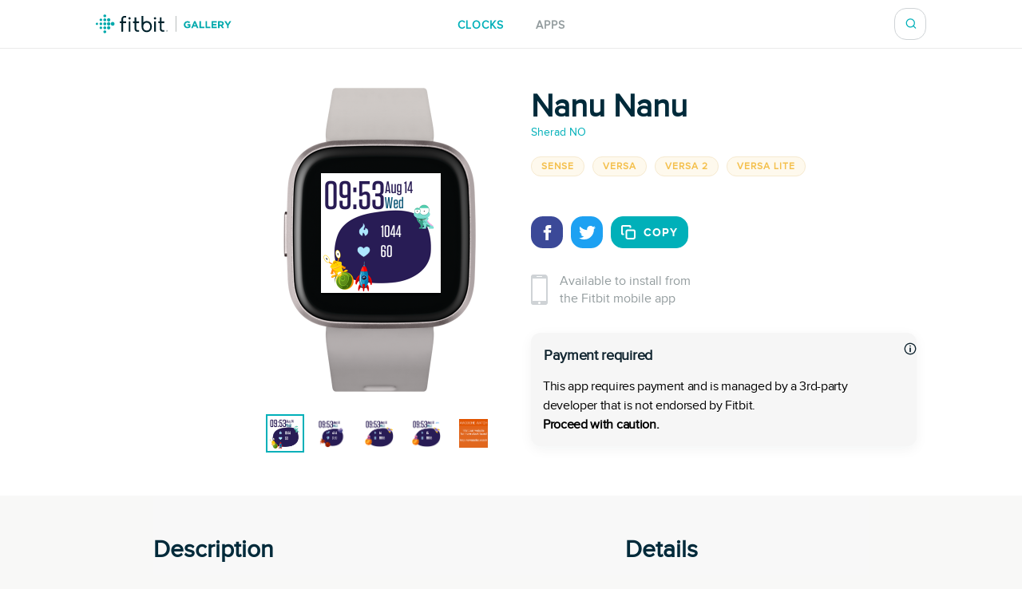

--- FILE ---
content_type: text/html; charset=utf-8
request_url: https://gallery.fitbit.com/en-ca/details/3f74174e-8d53-48dd-afeb-efaa3504d388
body_size: 70800
content:

<!DOCTYPE html>
<html lang="en-ca">
  <head>
    <script async src="https://www.googletagmanager.com/gtag/js?id=G-VR94Z2XJ0R"></script>
    <script>
      window.dataLayer = window.dataLayer || [];
      function gtag(){dataLayer.push(arguments);}
      gtag('js', new Date());

      gtag('config', 'G-VR94Z2XJ0R');
    </script>
    <meta charset="utf-8">
    <meta name="viewport" content="width=device-width, initial-scale=1, shrink-to-fit=no">
    <meta name="robots" content="noindex">

    <meta data-react-helmet="true" name="referrer" content="origin"/><meta data-react-helmet="true" property="og:type" content="website"/><meta data-react-helmet="true" name="twitter:card" content="summary"/><meta data-react-helmet="true" name="twitter:site" content="@fitbit"/><meta data-react-helmet="true" name="description" content="💙 All Versa 3 and Sense Watch Face Bundle Only with 98% off https://wfb.app/vs 💙
🌸 350+ Watch Face for Versa, Versa 2 and Versa Lite: Only for $9.99 https://wfb.app/350 🌸

If you tap on screen you can change the view.

- Realtime Heart rate monitor
- Realtime Calories monitor
- Realtime Steps Counter
- Realtime Distance Counter
- Realtime Activity monitor
- Realtime Battery Level

The face is available with a free 2 hour trial and can be unlocked with a payment of $1.49 USD via K-Pay. Visit https://kzl.io/shd115 and enter the code provided on the watch face to unlock after the trial.

You can unlock free if you bought the SHDL-ALL Bundle
http://bit.ly/shdall

If you buy before the license here you can unlock  for the full version:
https://kzl.io/unlock

Website - https://awooche.watch/
Android App: http://bit.ly/AWAnd
iPhone App: http://bit.ly/shd-ios 
"/><meta data-react-helmet="true" property="og:description" content="💙 All Versa 3 and Sense Watch Face Bundle Only with 98% off https://wfb.app/vs 💙
🌸 350+ Watch Face for Versa, Versa 2 and Versa Lite: Only for $9.99 https://wfb.app/350 🌸

If you tap on screen you can change the view.

- Realtime Heart rate monitor
- Realtime Calories monitor
- Realtime Steps Counter
- Realtime Distance Counter
- Realtime Activity monitor
- Realtime Battery Level

The face is available with a free 2 hour trial and can be unlocked with a payment of $1.49 USD via K-Pay. Visit https://kzl.io/shd115 and enter the code provided on the watch face to unlock after the trial.

You can unlock free if you bought the SHDL-ALL Bundle
http://bit.ly/shdall

If you buy before the license here you can unlock  for the full version:
https://kzl.io/unlock

Website - https://awooche.watch/
Android App: http://bit.ly/AWAnd
iPhone App: http://bit.ly/shd-ios 
"/><meta data-react-helmet="true" property="og:image" content="https://gallery-assets.fitbit.com/public/NM0kDY7mNY0aO53mALKYOYZhC2CYNmotNIVlAL3qCnJtOYBpBY.oNV/B5FoOY3mO57hBaNkNXooBIFpAIZpC57hBaOXB2VrCIVlBYCX@1x.png"/>
    <title data-react-helmet="true">Nanu Nanu by Sherad NO | Fitbit App Gallery</title>
    <base data-react-helmet="true" href="/"/>
    <link rel="shortcut icon" href="https://www.fitbit.com/favicon.ico">
    <style data-styled="gNUvRp flnmUz jHyBwe fOghgb goQjFC iORxiA kCFDui ekPdwf oGqQp gmqRHp hXuBOY TNJfT jBmnAg eElGKc jCjMUe disUys dfdePt hKXiCw hlCtIy kylbVt fxxaKH kWXCSc dnzSjr fPFXvF jkYged hOSMqG eOVWTT fCtljb fkKGdo UmmLV caHmjj dElkaA gDLWdm htaICT feiqJX kfSOsF eEPPCT feMDby VYDau dfqjeV czeCmk iNbNBM ihUopL bNMxcR eYNDnw dsPybU kHQVnq lhvdIk jYbJFr eqISQO jzoKgn hSWQVZ hjAkYd GRhnY gYPTkx iOdGbn kuUXQk fePcbT iKsTeb jALobB ccmjdh GRLwe euXtRj kRYQSz eckMsN itKrzP coxQAT gAeBZX Nefmt BYFwT JmfPC dMHadG cgFbRf leluyH dGCOuh jaisVI" data-styled-version="4.3.2">
/* sc-component-id: basic-components__InfoText-sc-1thheg1-1 */
.dGCOuh{font-weight:normal;font-style:normal;font-stretch:normal;-webkit-letter-spacing:normal;-moz-letter-spacing:normal;-ms-letter-spacing:normal;letter-spacing:normal;color:#002a3a;color:#939c9e;font-size:16px;margin-bottom:20px;}
/* sc-component-id: basic-components__ButtonLink-sc-1thheg1-4 */
.jaisVI{padding:12px 24px;color:white;background-color:#00b0b9;border-radius:20px;-webkit-text-decoration:none;text-decoration:none;text-transform:uppercase;font-weight:bold;-webkit-letter-spacing:1px;-moz-letter-spacing:1px;-ms-letter-spacing:1px;letter-spacing:1px;white-space:nowrap;}
/* sc-component-id: basic-components__CalloutSection-sc-1thheg1-7 */
.leluyH{display:-webkit-box;display:-webkit-flex;display:-ms-flexbox;display:flex;-webkit-flex-direction:column;-ms-flex-direction:column;flex-direction:column;-webkit-align-items:center;-webkit-box-align:center;-ms-flex-align:center;align-items:center;background-color:white;padding-top:106px;padding-bottom:106px;}
/* sc-component-id: basic-components__BannerTitle-sc-1thheg1-9 */
.VYDau{font-weight:normal;font-style:normal;font-stretch:normal;-webkit-letter-spacing:normal;-moz-letter-spacing:normal;-ms-letter-spacing:normal;letter-spacing:normal;color:#002a3a;font-size:40px;font-weight:600;} @media (max-width:64em){.VYDau{font-size:30px;}} @media (max-width:37.5em){.VYDau{font-size:24px;}}
/* sc-component-id: SearchBar__MagnifyingGlass-sc-1ksyvxn-0 */
.dnzSjr{width:14px;height:14px;background-image:url(media/magnifying-glass-green.8954a03e.svg);background-size:contain;background-repeat:no-repeat;} @media (max-width:37.5em){.dnzSjr{width:20px;height:20px;background-image:url(media/magnifying-glass.31322adb.svg);}} .dnzSjr,.dnzSjr:focus{padding:0;margin:0;border:none;outline:none;color:inherit;background-color:inherit;font:inherit;}
/* sc-component-id: SearchBar__Position-sc-1ksyvxn-2 */
@media (max-width:37.5em){.fxxaKH{position:absolute;right:-10px;}} div:focus-within > .fxxaKH{position:absolute;right:0px;} @media (max-width:37.5em){div:focus-within > .fxxaKH{right:10px;}}
/* sc-component-id: SearchBar__ClickTarget-sc-1ksyvxn-3 */
.kWXCSc{display:-webkit-box;display:-webkit-flex;display:-ms-flexbox;display:flex;width:40px;min-width:40px;height:40px;-webkit-box-pack:center;-webkit-justify-content:center;-ms-flex-pack:center;justify-content:center;-webkit-align-items:center;-webkit-box-align:center;-ms-flex-align:center;align-items:center;} .kWXCSc,.kWXCSc:focus{padding:0;margin:0;border:none;outline:none;color:inherit;background-color:inherit;font:inherit;}
/* sc-component-id: SearchBar__ClickTargetButton-sc-1ksyvxn-4 */
.jkYged{display:-webkit-box;display:-webkit-flex;display:-ms-flexbox;display:flex;width:40px;min-width:40px;height:40px;-webkit-box-pack:center;-webkit-justify-content:center;-ms-flex-pack:center;justify-content:center;-webkit-align-items:center;-webkit-box-align:center;-ms-flex-align:center;align-items:center;} .jkYged,.jkYged:focus{padding:0;margin:0;border:none;outline:none;color:inherit;background-color:inherit;font:inherit;}
/* sc-component-id: SearchBar__Search-sc-1ksyvxn-5 */
.kylbVt{position:relative;display:-webkit-box;display:-webkit-flex;display:-ms-flexbox;display:flex;width:40px;height:40px;-webkit-box-pack:justify;-webkit-justify-content:space-between;-ms-flex-pack:justify;justify-content:space-between;-webkit-align-items:center;-webkit-box-align:center;-ms-flex-align:center;align-items:center;border:1px solid #cfd3d6;border-radius:15px;background-color:#ffffff;-webkit-transition:width 300ms;transition:width 300ms;overflow:hidden;z-index:2;} @media (max-width:37.5em){.kylbVt{width:40px;height:100%;padding:0;border:none;-webkit-transition:initial;transition:initial;overflow:initial;}} .kylbVt:focus-within{width:240px;} @media (max-width:48em){.kylbVt:focus-within{width:200px;}} @media (max-width:37.5em){.kylbVt:focus-within{position:absolute;top:0px;right:0;width:100vw;padding:0 20px;padding-left:10px;border-top:1px solid #cfd3d6;border-radius:0;}}
/* sc-component-id: SearchBar__SearchInput-sc-1ksyvxn-6 */
.hOSMqG{width:100%;padding-right:40px;font-size:16px;font-weight:600;line-height:1.38;color:#02394d;} .hOSMqG,.hOSMqG:focus,.hOSMqG::-webkit-search-decoration,.hOSMqG::-webkit-search-cancel-button,.hOSMqG::-webkit-search-results-button,.hOSMqG::-webkit-search-results-decoration{border:none;outline:none;-webkit-appearance:none;-moz-appearance:none;appearance:none;} @media (max-width:37.5em){.hOSMqG{width:100%;padding-left:0;padding-right:20px;font-size:20px;font-weight:normal;line-height:normal;}}
/* sc-component-id: SearchBar__SearchForm-sc-1ksyvxn-7 */
.fPFXvF{display:-webkit-box;display:-webkit-flex;display:-ms-flexbox;display:flex;overflow:hidden;width:0;} .fPFXvF:focus-within{width:100%;}
/* sc-component-id: Header__HeaderBackground-sc-1awacdz-0 */
.eElGKc{width:100%;background-color:#ffffff;box-shadow:0 -1px 0 0 rgba(213,213,213,0.5),0 1px 0 0 rgba(213,213,213,0.5);z-index:1;}
/* sc-component-id: Header__HeaderWrapper-sc-1awacdz-1 */
.jCjMUe{width:1200px;margin-left:auto;margin-right:auto;position:relative;display:-webkit-box;display:-webkit-flex;display:-ms-flexbox;display:flex;height:60px;-webkit-align-items:center;-webkit-box-align:center;-ms-flex-align:center;align-items:center;-webkit-box-pack:justify;-webkit-justify-content:space-between;-ms-flex-pack:justify;justify-content:space-between;} @media (max-width:90em){.jCjMUe{width:100%;padding-left:120px;padding-right:120px;}} @media (max-width:64em){.jCjMUe{padding-left:116px;padding-right:116px;}} @media (max-width:62.5em){.jCjMUe{padding-left:5vw;padding-right:5vw;}} @media (width:48em){.jCjMUe{padding-left:11vw;padding-right:11vw;}} @media (max-width:37.5em){.jCjMUe{padding-left:20px;padding-right:20px;}}
/* sc-component-id: Header__HeaderLogo-sc-1awacdz-2 */
.disUys{color:inherit;-webkit-text-decoration:none;text-decoration:none;width:170px;height:24px;background-image:url(media/logo.b480721f.svg);background-size:cover;line-height:0;font-size:0;color:transparent;z-index:1;} @media (max-width:41.25em){.disUys{width:30px;height:30px;}}
/* sc-component-id: Header__LinkRow-sc-1awacdz-3 */
.dfdePt{position:absolute;display:-webkit-box;display:-webkit-flex;display:-ms-flexbox;display:flex;top:50%;left:50%;-webkit-transform:translateX(-50%) translateY(-50%);-ms-transform:translateX(-50%) translateY(-50%);transform:translateX(-50%) translateY(-50%);-webkit-box-pack:center;-webkit-justify-content:center;-ms-flex-pack:center;justify-content:center;}
/* sc-component-id: Header__HeaderLink-sc-1awacdz-4 */
.hKXiCw{color:#00b0b9;font-size:14px;-webkit-text-decoration:none;text-decoration:none;text-transform:uppercase;font-weight:bold;-webkit-letter-spacing:1px;-moz-letter-spacing:1px;-ms-letter-spacing:1px;letter-spacing:1px;padding-top:3px;color:#939c9e;} .nav-clocks-active .hKXiCw{color:#00b0b9;} .hKXiCw + .Header__HeaderLink-sc-1awacdz-4{margin-left:40px;} @media (max-width:48em){.hKXiCw + .Header__HeaderLink-sc-1awacdz-4{margin-left:20px;}} @media (max-width:37.5em){.hKXiCw + .Header__HeaderLink-sc-1awacdz-4{margin-left:30px;}}.hlCtIy{color:#00b0b9;font-size:14px;-webkit-text-decoration:none;text-decoration:none;text-transform:uppercase;font-weight:bold;-webkit-letter-spacing:1px;-moz-letter-spacing:1px;-ms-letter-spacing:1px;letter-spacing:1px;padding-top:3px;color:#939c9e;} .nav-apps-active .hlCtIy{color:#00b0b9;} .hlCtIy + .Header__HeaderLink-sc-1awacdz-4{margin-left:40px;} @media (max-width:48em){.hlCtIy + .Header__HeaderLink-sc-1awacdz-4{margin-left:20px;}} @media (max-width:37.5em){.hlCtIy + .Header__HeaderLink-sc-1awacdz-4{margin-left:30px;}}
/* sc-component-id: Popup__Target-svq665-1 */
.goQjFC{position:relative;}
/* sc-component-id: RegionPicker__LanguageName-hoa5iz-2 */
.ekPdwf{color:#00b0b9;font-size:14px;font-weight:600;-webkit-user-select:none;-moz-user-select:none;-ms-user-select:none;user-select:none;} @media (max-width:37.5em){.ekPdwf{color:#000000;font-size:18px;}}
/* sc-component-id: RegionPicker__Flag-hoa5iz-3 */
.kCFDui{margin-right:20px;width:20px;} @media (max-width:37.5em){.kCFDui{width:28px;margin-right:16px;}}
/* sc-component-id: RegionPicker__PickerTarget-hoa5iz-4 */
.iORxiA{display:-webkit-box;display:-webkit-flex;display:-ms-flexbox;display:flex;height:15px;cursor:pointer;} @media (max-width:37.5em){.iORxiA{display:none;}}
/* sc-component-id: RegionPicker__RegionPopup-hoa5iz-5 */
.fOghgb{-webkit-align-self:flex-start;-ms-flex-item-align:start;align-self:flex-start;-webkit-flex-shrink:0;-ms-flex-negative:0;flex-shrink:0;} @media (min-width:37.5em){.fOghgb{-webkit-order:2;-ms-flex-order:2;order:2;padding-top:10px;margin-top:-10px;}}
/* sc-component-id: Footer__FooterBackground-aoaj4f-0 */
.flnmUz{width:100%;background-color:#ffffff;box-shadow:0 -1px 0 0 rgba(213,213,213,0.5);z-index:1;}
/* sc-component-id: Footer__FooterWrapperWrapper-aoaj4f-1 */
.jHyBwe{width:1200px;margin-left:auto;margin-right:auto;display:-webkit-box;display:-webkit-flex;display:-ms-flexbox;display:flex;padding-top:20px;padding-bottom:30px;-webkit-box-pack:justify;-webkit-justify-content:space-between;-ms-flex-pack:justify;justify-content:space-between;} @media (max-width:90em){.jHyBwe{width:100%;padding-left:120px;padding-right:120px;}} @media (max-width:64em){.jHyBwe{padding-left:116px;padding-right:116px;}} @media (max-width:62.5em){.jHyBwe{padding-left:5vw;padding-right:5vw;}} @media (width:48em){.jHyBwe{padding-left:11vw;padding-right:11vw;}} @media (max-width:37.5em){.jHyBwe{padding-left:20px;padding-right:20px;}} @media (max-width:37.5em){.jHyBwe{height:auto;padding:30px 30px 40px;-webkit-flex-direction:column;-ms-flex-direction:column;flex-direction:column;}}
/* sc-component-id: Footer__FooterWrapper-aoaj4f-2 */
.oGqQp{display:-webkit-box;display:-webkit-flex;display:-ms-flexbox;display:flex;-webkit-flex-direction:column;-ms-flex-direction:column;flex-direction:column;-webkit-box-pack:center;-webkit-justify-content:center;-ms-flex-pack:center;justify-content:center;}
/* sc-component-id: Footer__FooterLinkRow-aoaj4f-3 */
.gmqRHp{display:-webkit-box;display:-webkit-flex;display:-ms-flexbox;display:flex;position:relative;-webkit-flex-wrap:wrap;-ms-flex-wrap:wrap;flex-wrap:wrap;font-size:14px;line-height:1;color:#02394d;} .gmqRHp > *{position:relative;top:-8px;margin-right:20px;} @media (max-width:37.5em){.gmqRHp > *{margin-bottom:20px;}} @media (max-width:37.5em){.gmqRHp{-webkit-flex-direction:column;-ms-flex-direction:column;flex-direction:column;font-size:12px;}}
/* sc-component-id: Footer__Copyright-aoaj4f-4 */
.hXuBOY{white-space:nowrap;} @media (max-width:37.5em){.hXuBOY{-webkit-order:2;-ms-flex-order:2;order:2;color:#939c9e;}}
/* sc-component-id: Footer__FooterLink-aoaj4f-5 */
.TNJfT{color:inherit;-webkit-text-decoration:none;text-decoration:none;} @media (max-width:37.5em){.TNJfT{-webkit-order:1;-ms-flex-order:1;order:1;}}
/* sc-component-id: Footer__FooterNotice-aoaj4f-6 */
.jBmnAg{-webkit-flex:1;-ms-flex:1;flex:1;padding-top:5px;-webkit-align-content:center;-ms-flex-line-pack:center;align-content:center;font-size:12px;color:#939c9e;} @media (max-width:37.5em){.jBmnAg{padding:0;}}
/* sc-component-id: sc-global-1848084820 */
@font-face{font-family:'Proxima Nova Regular';src:url(/fonts/proxima-nova-regular.eot);src:url(/fonts/proxima-nova-regular.eot#iefix) format('embedded-opentype'),url(/fonts/proxima-nova-regular.woff) format('woff'),url(/fonts/proxima-nova-regular.ttf) format('truetype'),url(/fonts/proxima-nova-regular.svg#ProximaNovaRegular) format('svg');font-weight:normal;font-style:normal;font-display:swap;} @font-face{font-family:'Proxima Nova Bold';src:url(/fonts/proxima-nova-bold.eot);src:url(/fonts/proxima-nova-bold.eot#iefix) format('embedded-opentype'),url(/fonts/proxima-nova-bold.woff) format('woff'),url(/fonts/proxima-nova-bold.ttf) format('truetype'),url(/fonts/proxima-nova-bold.svg#ProximaNovaBold) format('svg');font-weight:normal;font-style:normal;} html,body,#root{height:100%;margin:0;padding:0;} body{font-family:'Proxima Nova Regular',Arial,sans-serif;background-color:#f8f8f7;overflow-x:hidden;} *,*:before,*:after{box-sizing:border-box;} #root{display:-webkit-box;display:-webkit-flex;display:-ms-flexbox;display:flex;-webkit-flex-direction:column;-ms-flex-direction:column;flex-direction:column;}
/* sc-component-id: App__AppBody-sc-117tquh-0 */
.gNUvRp{position:relative;-webkit-flex:1;-ms-flex:1;flex:1;}
/* sc-component-id: Devices__Container-sc-1hfq8k5-0 */
.caHmjj{position:relative;max-width:100%;max-height:100%;}
/* sc-component-id: Devices__DeviceFrame-sc-1hfq8k5-1 */
.dElkaA{position:absolute;top:50%;left:50%;width:246px;height:381px;-webkit-transform:scale(1) translateX(-50%) translateY(-50%);-ms-transform:scale(1) translateX(-50%) translateY(-50%);transform:scale(1) translateX(-50%) translateY(-50%);position:relative;top:unset;-webkit-transform:scale(1) translateX(-50%);-ms-transform:scale(1) translateX(-50%);transform:scale(1) translateX(-50%);-webkit-transform-origin:0 0;-ms-transform-origin:0 0;transform-origin:0 0;background-image:url(media/versa_2.b1d3a41e.png);background-position:center;background-size:contain;background-repeat:no-repeat;}
/* sc-component-id: Devices__ScreenshotImage-sc-1hfq8k5-2 */
.gDLWdm{position:absolute;top:107px;left:50px;width:150px;height:150px;background-image:url(https://gallery-assets.fitbit.com/public/NM0kDY7mNY0aO53mALKYOYZhC2CYNmotNIVlAL3qCnJtOYBpBY.oNV/B5FoOY3mO57hBaNkNXooBIFpAIZpC57hBaOXB2VrCIVlBYCX@1x.png);background-position:center;background-size:contain;background-repeat:no-repeat;}
/* sc-component-id: ScreenshotSelector__Selector-sc-6akv65-0 */
.htaICT{display:-webkit-box;display:-webkit-flex;display:-ms-flexbox;display:flex;width:auto;margin-top:30px;-webkit-box-pack:center;-webkit-justify-content:center;-ms-flex-pack:center;justify-content:center;}
/* sc-component-id: ScreenshotSelector__MiniScreenshot-sc-6akv65-1 */
.feiqJX{height:44px;width:44px;border:solid 4px #ffffff;border:solid 2px #ffffff;outline:solid 2px #00b0b9;} .feiqJX + .ScreenshotSelector__MiniScreenshot-sc-6akv65-1{margin-left:15px;}.kfSOsF{height:44px;width:44px;border:solid 4px #ffffff;} .kfSOsF + .ScreenshotSelector__MiniScreenshot-sc-6akv65-1{margin-left:15px;}
/* sc-component-id: ScreenshotSelector__ImageContainer-sc-6akv65-2 */
.UmmLV{position:relative;display:-webkit-box;display:-webkit-flex;display:-ms-flexbox;display:flex;-webkit-flex-direction:column;-ms-flex-direction:column;flex-direction:column;}
/* sc-component-id: Disclaimer__WarningContainer-txswux-0 */
.iOdGbn{background:#f6f6f6;display:-webkit-box;display:-webkit-flex;display:-ms-flexbox;display:flex;-webkit-flex-direction:column;-ms-flex-direction:column;flex-direction:column;-webkit-box-pack:center;-webkit-justify-content:center;-ms-flex-pack:center;justify-content:center;-webkit-align-items:flex-start;-webkit-box-align:flex-start;-ms-flex-align:flex-start;align-items:flex-start;padding:0px;box-shadow:0px 4px 16px rgba(17,37,48,0.05);border-radius:12px;margin:12px 12px 12px 0px;}
/* sc-component-id: Disclaimer__WarningText-txswux-1 */
.jALobB{font-size:16px;line-height:24px;-webkit-letter-spacing:-0.32px;-moz-letter-spacing:-0.32px;-ms-letter-spacing:-0.32px;letter-spacing:-0.32px;padding:15px 15px 0px 15px;}
/* sc-component-id: Disclaimer__BoldWarningText-txswux-2 */
.ccmjdh{color:#000000;font-weight:bold;font-size:16px;line-height:24px;-webkit-letter-spacing:-0.32px;-moz-letter-spacing:-0.32px;-ms-letter-spacing:-0.32px;letter-spacing:-0.32px;padding:0px 15px 15px 15px;}
/* sc-component-id: Disclaimer__WarningTitle-txswux-3 */
.fePcbT{font-weight:bold;font-size:18px;line-height:24px;display:-webkit-box;display:-webkit-flex;display:-ms-flexbox;display:flex;-webkit-align-items:flex-end;-webkit-box-align:flex-end;-ms-flex-align:flex-end;align-items:flex-end;-webkit-letter-spacing:-0.32px;-moz-letter-spacing:-0.32px;-ms-letter-spacing:-0.32px;letter-spacing:-0.32px;color:#112530;padding:16px 0px 0px 16px;}
/* sc-component-id: Disclaimer__WarningIcon-txswux-4 */
.iKsTeb{-webkit-align-self:center;-ms-flex-item-align:center;align-self:center;margin-left:auto;}
/* sc-component-id: Disclaimer__NoticeHeaderContainer-txswux-5 */
.kuUXQk{display:-webkit-box;display:-webkit-flex;display:-ms-flexbox;display:flex;width:100%;}
/* sc-component-id: SupportedDevices__SupportedDevicesContainer-sc-1o0u069-0 */
.ihUopL{display:-webkit-box;display:-webkit-flex;display:-ms-flexbox;display:flex;-webkit-flex-wrap:wrap;-ms-flex-wrap:wrap;flex-wrap:wrap;margin-bottom:40px;} @media (max-width:37.5em){.ihUopL{display:none;position:absolute;top:0;left:0;width:100%;height:100%;margin:0;-webkit-flex-direction:column;-ms-flex-direction:column;flex-direction:column;-webkit-flex-wrap:nowrap;-ms-flex-wrap:nowrap;flex-wrap:nowrap;overflow-y:auto;z-index:2;}}
/* sc-component-id: SupportedDevices__SupportedDevicePopup-sc-1o0u069-1 */
.bNMxcR{margin-right:10px;margin-bottom:10px;}
/* sc-component-id: SupportedDevices__SupportedDeviceBadge-sc-1o0u069-6 */
.eYNDnw{font-weight:normal;font-style:normal;font-stretch:normal;-webkit-letter-spacing:normal;-moz-letter-spacing:normal;-ms-letter-spacing:normal;letter-spacing:normal;color:#002a3a;margin-right:5px;margin-bottom:24px;padding:4px 12px;text-transform:uppercase;font-size:12px;font-weight:600;line-height:1.33;-webkit-letter-spacing:1px;-moz-letter-spacing:1px;-ms-letter-spacing:1px;letter-spacing:1px;border-radius:17px;color:#f4c04d;background-color:rgba(244,192,77,0.1);border:solid 1px #f6ead0;margin:0;-webkit-user-select:none;-moz-user-select:none;-ms-user-select:none;user-select:none;} @media (max-width:37.5em){.eYNDnw{display:none;}}
/* sc-component-id: SupportedDevices__MobileSupportedDeviceBadge-sc-1o0u069-7 */
.czeCmk{font-weight:normal;font-style:normal;font-stretch:normal;-webkit-letter-spacing:normal;-moz-letter-spacing:normal;-ms-letter-spacing:normal;letter-spacing:normal;color:#002a3a;margin-right:5px;margin-bottom:24px;padding:4px 12px;text-transform:uppercase;font-size:12px;font-weight:600;line-height:1.33;-webkit-letter-spacing:1px;-moz-letter-spacing:1px;-ms-letter-spacing:1px;letter-spacing:1px;border-radius:17px;color:#00b0b9;background-color:#ffffff;border:solid 1px #e1e4e6;display:-webkit-box;display:-webkit-flex;display:-ms-flexbox;display:flex;width:-webkit-fit-content;width:-moz-fit-content;width:fit-content;margin:0;margin-bottom:20px;padding:9px 12px;border-radius:12px;line-height:1.4;cursor:pointer;} @media (min-width:37.5em){.czeCmk{display:none;}}
/* sc-component-id: SupportedDevices__Check-sc-1o0u069-8 */
.iNbNBM{margin-right:8px;}
/* sc-component-id: DetailsBanner__Wrapper-vshuoo-0 */
.eOVWTT{width:100%;background-color:#ffffff;}
/* sc-component-id: DetailsBanner__Section-vshuoo-1 */
.fCtljb{width:1200px;margin-left:auto;margin-right:auto;display:-webkit-box;display:-webkit-flex;display:-ms-flexbox;display:flex;padding:50px 0;} @media (max-width:90em){.fCtljb{width:100%;padding-left:120px;padding-right:120px;}} @media (max-width:64em){.fCtljb{padding-left:116px;padding-right:116px;}} @media (max-width:62.5em){.fCtljb{padding-left:5vw;padding-right:5vw;}} @media (width:48em){.fCtljb{padding-left:11vw;padding-right:11vw;}} @media (max-width:37.5em){.fCtljb{padding-left:20px;padding-right:20px;}} @media (max-width:37.5em){.fCtljb{-webkit-flex-direction:column;-ms-flex-direction:column;flex-direction:column;-webkit-align-items:center;-webkit-box-align:center;-ms-flex-align:center;align-items:center;padding:0;}} @media (max-width:37.5em){.fCtljb > div{margin:0;}}
/* sc-component-id: DetailsBanner__BannerImageSection-vshuoo-2 */
.fkKGdo{display:-webkit-box;display:-webkit-flex;display:-ms-flexbox;display:flex;-webkit-flex-direction:column;-ms-flex-direction:column;flex-direction:column;padding-right:25px;-webkit-align-items:flex-end;-webkit-box-align:flex-end;-ms-flex-align:flex-end;align-items:flex-end;} @media (min-width:37.5em){.fkKGdo{-webkit-flex:0 0 50%;-ms-flex:0 0 50%;flex:0 0 50%;}} @media (max-width:37.5em){.fkKGdo{-webkit-order:1;-ms-flex-order:1;order:1;padding:0;padding-bottom:45px;}}
/* sc-component-id: DetailsBanner__BannerInfo-vshuoo-3 */
.eEPPCT{display:-webkit-box;display:-webkit-flex;display:-ms-flexbox;display:flex;-webkit-flex-direction:column;-ms-flex-direction:column;flex-direction:column;width:100%;padding-left:25px;-webkit-align-items:flex-start;-webkit-box-align:flex-start;-ms-flex-align:flex-start;align-items:flex-start;-webkit-box-pack:center;-webkit-justify-content:center;-ms-flex-pack:center;justify-content:center;} @media (max-width:37.5em){.eEPPCT{-webkit-flex-flow:row wrap;-ms-flex-flow:row wrap;flex-flow:row wrap;min-width:300px;padding:0;-webkit-box-pack:start;-webkit-justify-content:flex-start;-ms-flex-pack:start;justify-content:flex-start;}}
/* sc-component-id: DetailsBanner__ShareIconBase-vshuoo-8 */
.lhvdIk{display:-webkit-box;display:-webkit-flex;display:-ms-flexbox;display:flex;width:40px;height:40px;margin-right:10px;-webkit-align-items:center;-webkit-box-align:center;-ms-flex-align:center;align-items:center;-webkit-box-pack:center;-webkit-justify-content:center;-ms-flex-pack:center;justify-content:center;border-radius:15px;background-color:#3b4998;}.jYbJFr{display:-webkit-box;display:-webkit-flex;display:-ms-flexbox;display:flex;width:40px;height:40px;margin-right:10px;-webkit-align-items:center;-webkit-box-align:center;-ms-flex-align:center;align-items:center;-webkit-box-pack:center;-webkit-justify-content:center;-ms-flex-pack:center;justify-content:center;border-radius:15px;background-color:#1da1f2;}
/* sc-component-id: DetailsBanner__FacebookIcon-vshuoo-9 */
.eqISQO{width:19px;height:19px;color:#ffffff;}
/* sc-component-id: DetailsBanner__TwitterIcon-vshuoo-10 */
.jzoKgn{width:21px;height:21px;color:#ffffff;}
/* sc-component-id: DetailsBanner__CopyIcon-vshuoo-11 */
.hjAkYd{width:18px;height:18px;margin-right:10px;color:#ffffff;}
/* sc-component-id: DetailsBanner__CopyShareIconBase-vshuoo-13 */
.hSWQVZ{display:-webkit-box;display:-webkit-flex;display:-ms-flexbox;display:flex;width:40px;height:40px;margin-right:10px;-webkit-align-items:center;-webkit-box-align:center;-ms-flex-align:center;align-items:center;-webkit-box-pack:center;-webkit-justify-content:center;-ms-flex-pack:center;justify-content:center;border-radius:15px;background-color:#00b0b9;width:auto;margin:0;padding-left:12px;padding-right:12px;color:#00b0b9;font-size:14px;-webkit-text-decoration:none;text-decoration:none;text-transform:uppercase;font-weight:bold;-webkit-letter-spacing:1px;-moz-letter-spacing:1px;-ms-letter-spacing:1px;letter-spacing:1px;border:1px solid #00b0b9;color:#ffffff;font-family:'Proxima Nova Bold',Arial,sans-serif;text-transform:uppercase;-webkit-transition:background-color 500ms,color 500ms;transition:background-color 500ms,color 500ms;}
/* sc-component-id: DetailsBanner__ShareIcons-vshuoo-14 */
.kHQVnq{display:-webkit-box;display:-webkit-flex;display:-ms-flexbox;display:flex;} @media (min-width:37.5em){.kHQVnq{margin-bottom:30px;}}
/* sc-component-id: DetailsBanner__BannerInfoHeader-vshuoo-16 */
@media (max-width:37.5em){.feMDby{display:-webkit-box;display:-webkit-flex;display:-ms-flexbox;display:flex;padding-left:20px;padding-top:20px;}}
/* sc-component-id: DetailsBanner__MobileAppInfoText-vshuoo-17 */
.GRhnY{font-weight:normal;font-style:normal;font-stretch:normal;-webkit-letter-spacing:normal;-moz-letter-spacing:normal;-ms-letter-spacing:normal;letter-spacing:normal;color:#002a3a;color:#939c9e;font-size:16px;margin-bottom:20px;display:-webkit-box;display:-webkit-flex;display:-ms-flexbox;display:flex;width:100%;-webkit-align-items:center;-webkit-box-align:center;-ms-flex-align:center;align-items:center;font-size:16px;line-height:1.38;} @media (max-width:37.5em){.GRhnY{background-color:#f8f8f8;padding:25px 16px;}}
/* sc-component-id: DetailsBanner__PhoneIcon-vshuoo-18 */
.gYPTkx{padding-right:15px;} @media (max-width:37.5em){.gYPTkx{padding-right:20px;}}
/* sc-component-id: DetailsBanner__DesktopView-vshuoo-19 */
.dsPybU{display:none;} @media (min-width:37.5em){.dsPybU{display:block;}}
/* sc-component-id: DetailsBanner__MobileShareView-vshuoo-20 */
.euXtRj{display:-webkit-box;display:-webkit-flex;display:-ms-flexbox;display:flex;height:70px;padding-left:20px;padding-right:20px;-webkit-align-items:center;-webkit-box-align:center;-ms-flex-align:center;align-items:center;-webkit-box-pack:justify;-webkit-justify-content:space-between;-ms-flex-pack:justify;justify-content:space-between;background-color:#f8f8f8;color:#002a3a;border-bottom:solid 1px #e6e6e6;} @media (min-width:37.5em){.euXtRj{display:none;}}
/* sc-component-id: DetailsBanner__MobileShareViewWarnings-vshuoo-21 */
.GRLwe{display:-webkit-box;display:-webkit-flex;display:-ms-flexbox;display:flex;-webkit-flex-direction:column;-ms-flex-direction:column;flex-direction:column;padding-left:20px;padding-right:20px;-webkit-box-pack:justify;-webkit-justify-content:space-between;-ms-flex-pack:justify;justify-content:space-between;color:#002a3a;border-bottom:solid 1px #e6e6e6;} @media (min-width:37.5em){.GRLwe{display:none;}}
/* sc-component-id: DetailsBanner__DeveloperLink-vshuoo-23 */
.dfqjeV{color:inherit;-webkit-text-decoration:none;text-decoration:none;color:#00b0b9;margin-bottom:20px;font-size:14px;line-height:1.57;display:inline-block;}
/* sc-component-id: PaymentDisclaimer__Container-sc-1ohlews-0 */
.dMHadG{display:-webkit-box;display:-webkit-flex;display:-ms-flexbox;display:flex;border:1px solid #00b0b9;border-radius:6px;padding:16px;color:#00b0b9;font-size:15px;max-width:345px;width:95%;justify-self:flex-start;} @media (max-width:37.5em){.dMHadG{margin:auto;margin-bottom:20px;display:none;}}
/* sc-component-id: PaymentDisclaimer__Icon-sc-1ohlews-1 */
.cgFbRf{width:34px;margin-right:15px;}
/* sc-component-id: DetailsInfo__DescriptionTitle-sc-1fn084s-0 */
.itKrzP{font-weight:normal;font-style:normal;font-stretch:normal;-webkit-letter-spacing:normal;-moz-letter-spacing:normal;-ms-letter-spacing:normal;letter-spacing:normal;color:#002a3a;font-size:30px;font-weight:600;margin-bottom:28px;}
/* sc-component-id: DetailsInfo__DescriptionText-sc-1fn084s-1 */
.coxQAT{font-weight:normal;font-style:normal;font-stretch:normal;-webkit-letter-spacing:normal;-moz-letter-spacing:normal;-ms-letter-spacing:normal;letter-spacing:normal;color:#002a3a;font-size:16px;font-weight:normal;line-height:1.63;} @media (min-width:600px){.coxQAT{margin-right:60px;}}
/* sc-component-id: DetailsInfo__DetailName-sc-1fn084s-2 */
.Nefmt{font-weight:normal;font-style:normal;font-stretch:normal;-webkit-letter-spacing:normal;-moz-letter-spacing:normal;-ms-letter-spacing:normal;letter-spacing:normal;color:#002a3a;font-size:14px;-webkit-letter-spacing:1px;-moz-letter-spacing:1px;-ms-letter-spacing:1px;letter-spacing:1px;color:#939c9e;line-height:26px;text-transform:uppercase;margin-right:10px;}
/* sc-component-id: DetailsInfo__Detail-sc-1fn084s-3 */
.BYFwT{font-weight:normal;font-style:normal;font-stretch:normal;-webkit-letter-spacing:normal;-moz-letter-spacing:normal;-ms-letter-spacing:normal;letter-spacing:normal;color:#002a3a;font-size:14px;}
/* sc-component-id: DetailsInfo__InfoContainer-sc-1fn084s-4 */
.kRYQSz{display:-webkit-box;display:-webkit-flex;display:-ms-flexbox;display:flex;background-color:#f8f8f8;padding-top:50px;padding-bottom:50px;-webkit-box-pack:start;-webkit-justify-content:flex-start;-ms-flex-pack:start;justify-content:flex-start;-webkit-flex-flow:wrap;-ms-flex-flow:wrap;flex-flow:wrap;margin-right:auto;margin-left:auto;} @media (min-width:37.5em){.kRYQSz{width:70%;}} @media (max-width:37.5em){.kRYQSz{padding:25px 0px;-webkit-flex-direction:column;-ms-flex-direction:column;flex-direction:column;}}
/* sc-component-id: DetailsInfo__DescriptionSection-sc-1fn084s-5 */
@media (min-width:37.5em){.eckMsN{-webkit-flex:0 0 66%;-ms-flex:0 0 66%;flex:0 0 66%;}} @media (max-width:37.5em){.eckMsN{padding:25px 20px;border-bottom:1px solid #e6e6e6;}}
/* sc-component-id: DetailsInfo__DetailsSection-sc-1fn084s-6 */
@media (min-width:37.5em){.gAeBZX{-webkit-flex:0 0 33%;-ms-flex:0 0 33%;flex:0 0 33%;}} @media (max-width:37.5em){.gAeBZX{padding:25px 20px;}}
/* sc-component-id: DetailsInfo__CategoryLink-sc-1fn084s-7 */
.JmfPC{color:inherit;-webkit-text-decoration:none;text-decoration:none;color:#00b0b9;} .JmfPC + .DetailsInfo__CategoryLink-sc-1fn084s-7:before{content:', ';color:initial;}</style>

    <script src="https://corporate-webapps.fitbit.com/corporate-web-libs/channels/prod/oneTrust_production/consent/cfddceb3-572a-45f4-8f2d-21ab97e004c4/OtAutoBlock.js" type="text/javascript" charset="UTF-8" integrity="sha256-+7z7ToCbV9KjMecylPgbzuWmsJYt00/hukBnfb2pItg=" crossorigin="anonymous"></script>

    <script src="https://corporate-webapps.fitbit.com/corporate-web-libs/channels/prod/oneTrust_production/scripttemplates/otSDKStub.js" type="text/javascript" charset="UTF-8" integrity="sha256-2F5Ny1LOcUxxNuuVoydlMlIFpKq9tRkyvZAkxAC+Zl0=" crossorigin="anonymous" data-domain-script="cfddceb3-572a-45f4-8f2d-21ab97e004c4"></script>

    <script src="https://corporate-webapps.fitbit.com/cookie-blocking-script/channels/prod/bundle.js"></script>

    <script type="text/javascript"> function OptanonWrapper() {} </script>
    <link data-chunk="client" rel="preload" as="script" href="/js/manifest.24b50fed.js">
<link data-chunk="client" rel="preload" as="script" href="/js/client.86e921b5.js">
<link data-chunk="pages-Details" rel="preload" as="script" href="/js/vendors~pages-Details~pages-MobileAppRedirect.c1c759dc.js">
<link data-chunk="pages-Details" rel="preload" as="script" href="/js/pages-Details.112ea832.js">
<link data-parent-chunk="client" rel="prefetch" as="script" href="/js/vendors~pages-Details~pages-MobileAppRedirect.c1c759dc.js">
<link data-parent-chunk="client" rel="prefetch" as="script" href="/js/pages-Details.112ea832.js">
<link data-parent-chunk="client" rel="prefetch" as="script" href="/js/pages-MobileAppRedirect.ace5ddf8.js">
<link data-parent-chunk="client" rel="prefetch" as="script" href="/js/vendors~pages-Discovery.e4589924.js">
<link data-parent-chunk="client" rel="prefetch" as="script" href="/js/pages-Discovery.b93ac965.js">
<link data-parent-chunk="client" rel="prefetch" as="script" href="/js/pages-Collection.26b91e8c.js">
<link data-parent-chunk="client" rel="prefetch" as="script" href="/js/pages-DeveloperApps.aee1e0f2.js">
<link data-parent-chunk="client" rel="prefetch" as="script" href="/js/pages-Home.2bd7b455.js">
<link data-parent-chunk="client" rel="prefetch" as="script" href="/js/pages-Search.f6e14876.js">
    <link data-react-helmet="true" rel="alternate" href="https://gallery.fitbit.com/details/3f74174e-8d53-48dd-afeb-efaa3504d388" hrefLang="x-default"/><link data-react-helmet="true" rel="alternate" href="https://gallery.fitbit.com/details/3f74174e-8d53-48dd-afeb-efaa3504d388" hrefLang="en-us"/><link data-react-helmet="true" rel="alternate" href="https://gallery.fitbit.com/cs-cz/details/3f74174e-8d53-48dd-afeb-efaa3504d388" hrefLang="cs-cz"/><link data-react-helmet="true" rel="alternate" href="https://gallery.fitbit.com/de-de/details/3f74174e-8d53-48dd-afeb-efaa3504d388" hrefLang="de-de"/><link data-react-helmet="true" rel="alternate" href="https://gallery.fitbit.com/en-gb/details/3f74174e-8d53-48dd-afeb-efaa3504d388" hrefLang="en-gb"/><link data-react-helmet="true" rel="alternate" href="https://gallery.fitbit.com/es-es/details/3f74174e-8d53-48dd-afeb-efaa3504d388" hrefLang="es-es"/><link data-react-helmet="true" rel="alternate" href="https://gallery.fitbit.com/fr-ca/details/3f74174e-8d53-48dd-afeb-efaa3504d388" hrefLang="fr-ca"/><link data-react-helmet="true" rel="alternate" href="https://gallery.fitbit.com/en-ca/details/3f74174e-8d53-48dd-afeb-efaa3504d388" hrefLang="en-ca"/><link data-react-helmet="true" rel="alternate" href="https://gallery.fitbit.com/fr-fr/details/3f74174e-8d53-48dd-afeb-efaa3504d388" hrefLang="fr-fr"/><link data-react-helmet="true" rel="alternate" href="https://gallery.fitbit.com/id-id/details/3f74174e-8d53-48dd-afeb-efaa3504d388" hrefLang="id-id"/><link data-react-helmet="true" rel="alternate" href="https://gallery.fitbit.com/it-it/details/3f74174e-8d53-48dd-afeb-efaa3504d388" hrefLang="it-it"/><link data-react-helmet="true" rel="alternate" href="https://gallery.fitbit.com/ja-jp/details/3f74174e-8d53-48dd-afeb-efaa3504d388" hrefLang="ja-jp"/><link data-react-helmet="true" rel="alternate" href="https://gallery.fitbit.com/ko-kr/details/3f74174e-8d53-48dd-afeb-efaa3504d388" hrefLang="ko-kr"/><link data-react-helmet="true" rel="alternate" href="https://gallery.fitbit.com/nl-nl/details/3f74174e-8d53-48dd-afeb-efaa3504d388" hrefLang="nl-nl"/><link data-react-helmet="true" rel="alternate" href="https://gallery.fitbit.com/en-nl/details/3f74174e-8d53-48dd-afeb-efaa3504d388" hrefLang="en-nl"/><link data-react-helmet="true" rel="alternate" href="https://gallery.fitbit.com/nb-no/details/3f74174e-8d53-48dd-afeb-efaa3504d388" hrefLang="nb-no"/><link data-react-helmet="true" rel="alternate" href="https://gallery.fitbit.com/pl-pl/details/3f74174e-8d53-48dd-afeb-efaa3504d388" hrefLang="pl-pl"/><link data-react-helmet="true" rel="alternate" href="https://gallery.fitbit.com/pt-br/details/3f74174e-8d53-48dd-afeb-efaa3504d388" hrefLang="pt-br"/><link data-react-helmet="true" rel="alternate" href="https://gallery.fitbit.com/ru-ru/details/3f74174e-8d53-48dd-afeb-efaa3504d388" hrefLang="ru-ru"/><link data-react-helmet="true" rel="alternate" href="https://gallery.fitbit.com/ro-ro/details/3f74174e-8d53-48dd-afeb-efaa3504d388" hrefLang="ro-ro"/><link data-react-helmet="true" rel="alternate" href="https://gallery.fitbit.com/sv-se/details/3f74174e-8d53-48dd-afeb-efaa3504d388" hrefLang="sv-se"/><link data-react-helmet="true" rel="alternate" href="https://gallery.fitbit.com/en-se/details/3f74174e-8d53-48dd-afeb-efaa3504d388" hrefLang="en-se"/><link data-react-helmet="true" rel="alternate" href="https://gallery.fitbit.com/zh-cn/details/3f74174e-8d53-48dd-afeb-efaa3504d388" hrefLang="zh-cn"/><link data-react-helmet="true" rel="alternate" href="https://gallery.fitbit.com/zh-tw/details/3f74174e-8d53-48dd-afeb-efaa3504d388" hrefLang="zh-tw"/>
  </head>
  <body class="nav-clocks-active">
    <div id="root"><header role="banner" aria-label="Fitbit Gallery Header" class="Header__HeaderBackground-sc-1awacdz-0 eElGKc"><section class="basic-components__BaseSection-sc-1thheg1-5 Header__HeaderWrapper-sc-1awacdz-1 jCjMUe"><a id="fitbitGalleryLogo" class="basic-components__NoStyleLink-sc-1thheg1-2 Header__HeaderLogo-sc-1awacdz-2 disUys" href="/en-ca/">Fitbit Gallery Logo</a><nav role="navigation" aria-label="Gallery Navigation" class="Header__LinkRow-sc-1awacdz-3 dfdePt"><a title="Discover Clock faces" id="clocksHeaderLink" class="basic-components__FitLink-sc-1thheg1-3 Header__HeaderLink-sc-1awacdz-4 hKXiCw" href="/en-ca/clocks">Clocks</a><a title="Discover Apps" id="appsHeaderLink" class="basic-components__FitLink-sc-1thheg1-3 Header__HeaderLink-sc-1awacdz-4 hlCtIy" href="/en-ca/apps">Apps</a></nav><div tabindex="-1" class="SearchBar__Search-sc-1ksyvxn-5 kylbVt"><div tabindex="-1" class="SearchBar__Position-sc-1ksyvxn-2 fxxaKH"><a title="Go To Search Gallery" tabindex="-1" id="searchItem" class="SearchBar__ClickTarget-sc-1ksyvxn-3 kWXCSc" href="/en-ca/en-ca/search"><div tabindex="-1" class="SearchBar__MagnifyingGlass-sc-1ksyvxn-0 dnzSjr"></div></a></div><form action="/en-ca/search" autoComplete="off" class="SearchBar__SearchForm-sc-1ksyvxn-7 fPFXvF"><button type="submit" tabindex="-1" class="SearchBar__ClickTargetButton-sc-1ksyvxn-4 jkYged"><div tabindex="-1" class="SearchBar__MagnifyingGlass-sc-1ksyvxn-0 dnzSjr"></div></button><input type="hidden" value="hidden" tabindex="-1"/><input type="search" aria-label="Search Gallery" name="terms" value="" class="SearchBar__SearchInput-sc-1ksyvxn-6 hOSMqG"/></form></div></section></header><main role="main" id="main" class="App__AppBody-sc-117tquh-0 gNUvRp"><div class="DetailsBanner__Wrapper-vshuoo-0 eOVWTT"><section class="basic-components__BaseSection-sc-1thheg1-5 DetailsBanner__Section-vshuoo-1 fCtljb"><div class="DetailsBanner__BannerImageSection-vshuoo-2 fkKGdo"><div class="ScreenshotSelector__ImageContainer-sc-6akv65-2 UmmLV"><div class="Devices__Container-sc-1hfq8k5-0 caHmjj"><div class="Devices__DeviceFrame-sc-1hfq8k5-1 dElkaA"><div width="150" height="150" class="Devices__ScreenshotImage-sc-1hfq8k5-2 gDLWdm"></div></div></div><div class="ScreenshotSelector__Selector-sc-6akv65-0 htaICT"><img src="https://gallery-assets.fitbit.com/public/NM0kDY7mNY0aO53mALKYOYZhC2CYNmotNIVlAL3qCnJtOYBpBY.oNV/B5FoOY3mO57hBaNkNXooBIFpAIZpC57hBaOXB2VrCIVlBYCX@1x.png" width="44" height="44" selected="" class="ScreenshotSelector__MiniScreenshot-sc-6akv65-1 feiqJX"/><img src="https://gallery-assets.fitbit.com/public/NM0kDY7mNY0aO53mALKYOYZhC2CYNmotNIVlAL3qCnJtOYBpBY.oNV/NIZqOISWBa3hB2.mDHooNIVpAIVtNIRhOY_WNqBrNnGYBISZ@1x.png" width="44" height="44" class="ScreenshotSelector__MiniScreenshot-sc-6akv65-1 kfSOsF"/><img src="https://gallery-assets.fitbit.com/public/NM0kDY7mNY0aO53mALKYOYZhC2CYNmotNIVlAL3qCnJtOYBpBY.oNV/OaFqBIFsCaFhB2NrDHooNnJsAIVsDIRhO5JkD5FqDLFpCqNs@1x.png" width="44" height="44" class="ScreenshotSelector__MiniScreenshot-sc-6akv65-1 kfSOsF"/><img src="https://gallery-assets.fitbit.com/public/NM0kDY7mNY0aO53mALKYOYZhC2CYNmotNIVlAL3qCnJtOYBpBY.oNV/BaBpO2BlC5BhD5BmCmooOaBkAIZoC2JhC2FkBYVlDIBoCq3m@1x.png" width="44" height="44" class="ScreenshotSelector__MiniScreenshot-sc-6akv65-1 kfSOsF"/><img src="https://gallery-assets.fitbit.com/public/NM0kDY7mNY0aO53mALKYOYZhC2CYNmotNIVlAL3qCnJtOYBpBY.oNV/O2RlOaFkBnZhDIC_D1ooD5BpAIZtC5BhB5OXOLCZOIRoC57q@1x.png" width="44" height="44" class="ScreenshotSelector__MiniScreenshot-sc-6akv65-1 kfSOsF"/></div></div></div><div class="DetailsBanner__BannerInfo-vshuoo-3 eEPPCT"><div class="DetailsBanner__BannerInfoHeader-vshuoo-16 feMDby"><div><div class="basic-components__Text-sc-1thheg1-0 basic-components__BannerTitle-sc-1thheg1-9 VYDau">Nanu Nanu</div><a class="basic-components__NoStyleLink-sc-1thheg1-2 DetailsBanner__DeveloperLink-vshuoo-23 dfqjeV" href="/en-ca/developer/809cf7c0-2a8c-4564-a8ad-b41e94b49b55">Sherad NO</a><div class="basic-components__Text-sc-1thheg1-0 basic-components__Badge-sc-1thheg1-11 SupportedDevices__MobileSupportedDeviceBadge-sc-1o0u069-7 czeCmk"><img src="media/check-green.3346ee14.svg" alt="" class="SupportedDevices__Check-sc-1o0u069-8 iNbNBM"/>4 devices</div><div id="supportedDevicesContainer" class="SupportedDevices__SupportedDevicesContainer-sc-1o0u069-0 ihUopL"><div class="SupportedDevices__SupportedDevicePopup-sc-1o0u069-1 bNMxcR Popup__Target-svq665-1 goQjFC"><div class="basic-components__Text-sc-1thheg1-0 basic-components__Badge-sc-1thheg1-11 SupportedDevices__SupportedDeviceBadge-sc-1o0u069-6 eYNDnw">Sense</div></div><div class="SupportedDevices__SupportedDevicePopup-sc-1o0u069-1 bNMxcR Popup__Target-svq665-1 goQjFC"><div class="basic-components__Text-sc-1thheg1-0 basic-components__Badge-sc-1thheg1-11 SupportedDevices__SupportedDeviceBadge-sc-1o0u069-6 eYNDnw">Versa</div></div><div class="SupportedDevices__SupportedDevicePopup-sc-1o0u069-1 bNMxcR Popup__Target-svq665-1 goQjFC"><div class="basic-components__Text-sc-1thheg1-0 basic-components__Badge-sc-1thheg1-11 SupportedDevices__SupportedDeviceBadge-sc-1o0u069-6 eYNDnw">Versa 2</div></div><div class="SupportedDevices__SupportedDevicePopup-sc-1o0u069-1 bNMxcR Popup__Target-svq665-1 goQjFC"><div class="basic-components__Text-sc-1thheg1-0 basic-components__Badge-sc-1thheg1-11 SupportedDevices__SupportedDeviceBadge-sc-1o0u069-6 eYNDnw">Versa Lite</div></div></div><div class="DetailsBanner__DesktopView-vshuoo-19 dsPybU"><div class="DetailsBanner__ShareIcons-vshuoo-14 kHQVnq"><a title="Share on Facebook" href="https://www.facebook.com/sharer/sharer.php?hashtag=%23made4fitbit&amp;u=https%3A%2F%2Fgallery.fitbit.com%2Fdetails%2F3f74174e-8d53-48dd-afeb-efaa3504d388" target="_blank" class="DetailsBanner__ShareIconBase-vshuoo-8 lhvdIk"><img src="media/facebook.46b764a5.svg" class="DetailsBanner__FacebookIcon-vshuoo-9 eqISQO"/></a><a title="Share on Twitter" href="https://twitter.com/share?hashtags=made4fitbit&amp;url=https%3A%2F%2Fgallery.fitbit.com%2Fdetails%2F3f74174e-8d53-48dd-afeb-efaa3504d388" target="_blank" class="DetailsBanner__ShareIconBase-vshuoo-8 jYbJFr"><img src="media/twitter.9c6cb7fd.svg" class="DetailsBanner__TwitterIcon-vshuoo-10 jzoKgn"/></a><a title="Copy link to clipboard" href="https://gallery.fitbit.com/details/3f74174e-8d53-48dd-afeb-efaa3504d388" target="_blank" color="#ffffff" class="DetailsBanner__ShareIconBase-vshuoo-8 DetailsBanner__CopyShareIconBase-vshuoo-13 hSWQVZ"><img src="media/copy.c80cd2f2.svg" class="DetailsBanner__CopyIcon-vshuoo-11 hjAkYd"/> <!-- -->copy</a></div></div></div></div><div class="basic-components__Text-sc-1thheg1-0 basic-components__InfoText-sc-1thheg1-1 DetailsBanner__MobileAppInfoText-vshuoo-17 GRhnY"><img src="media/phone.9dd6959a.svg" alt="" class="DetailsBanner__PhoneIcon-vshuoo-18 gYPTkx"/>Available to install from <br/> the Fitbit mobile app</div><div class="DetailsBanner__DesktopView-vshuoo-19 dsPybU"><div class="Disclaimer__WarningContainer-txswux-0 iOdGbn"><div class="Disclaimer__NoticeHeaderContainer-txswux-5 kuUXQk"><div class="Disclaimer__WarningTitle-txswux-3 fePcbT">Payment required</div><img src="[data-uri]" class="Disclaimer__WarningIcon-txswux-4 iKsTeb"/></div><div class="Disclaimer__WarningText-txswux-1 jALobB">This app requires payment and is managed by a 3rd-party developer that is not endorsed by Fitbit.</div><div class="Disclaimer__BoldWarningText-txswux-2 ccmjdh">Proceed with caution.</div></div></div></div></section><div class="DetailsBanner__MobileShareViewWarnings-vshuoo-21 GRLwe"><div class="Disclaimer__WarningContainer-txswux-0 iOdGbn"><div class="Disclaimer__NoticeHeaderContainer-txswux-5 kuUXQk"><div class="Disclaimer__WarningTitle-txswux-3 fePcbT">Payment required</div><img src="[data-uri]" class="Disclaimer__WarningIcon-txswux-4 iKsTeb"/></div><div class="Disclaimer__WarningText-txswux-1 jALobB">This app requires payment and is managed by a 3rd-party developer that is not endorsed by Fitbit.</div><div class="Disclaimer__BoldWarningText-txswux-2 ccmjdh">Proceed with caution.</div></div></div><div class="DetailsBanner__MobileShareView-vshuoo-20 euXtRj"><div class="DetailsBanner__ShareIcons-vshuoo-14 kHQVnq"><a title="Share on Facebook" href="https://www.facebook.com/sharer/sharer.php?hashtag=%23made4fitbit&amp;u=https%3A%2F%2Fgallery.fitbit.com%2Fdetails%2F3f74174e-8d53-48dd-afeb-efaa3504d388" target="_blank" class="DetailsBanner__ShareIconBase-vshuoo-8 lhvdIk"><img src="media/facebook.46b764a5.svg" class="DetailsBanner__FacebookIcon-vshuoo-9 eqISQO"/></a><a title="Share on Twitter" href="https://twitter.com/share?hashtags=made4fitbit&amp;url=https%3A%2F%2Fgallery.fitbit.com%2Fdetails%2F3f74174e-8d53-48dd-afeb-efaa3504d388" target="_blank" class="DetailsBanner__ShareIconBase-vshuoo-8 jYbJFr"><img src="media/twitter.9c6cb7fd.svg" class="DetailsBanner__TwitterIcon-vshuoo-10 jzoKgn"/></a><a title="Copy link to clipboard" href="https://gallery.fitbit.com/details/3f74174e-8d53-48dd-afeb-efaa3504d388" target="_blank" color="#ffffff" class="DetailsBanner__ShareIconBase-vshuoo-8 DetailsBanner__CopyShareIconBase-vshuoo-13 hSWQVZ"><img src="media/copy.c80cd2f2.svg" class="DetailsBanner__CopyIcon-vshuoo-11 hjAkYd"/> <!-- -->copy</a></div></div></div><section class="DetailsInfo__InfoContainer-sc-1fn084s-4 kRYQSz"><div class="DetailsInfo__DescriptionSection-sc-1fn084s-5 eckMsN"><div class="basic-components__Text-sc-1thheg1-0 DetailsInfo__DescriptionTitle-sc-1fn084s-0 itKrzP">Description</div><div class="basic-components__Text-sc-1thheg1-0 DetailsInfo__DescriptionText-sc-1fn084s-1 coxQAT"><p>💙 All Versa 3 and Sense Watch Face Bundle Only with 98% off <a href="https://wfb.app/vs" target="_blank">https://wfb.app/vs</a> 💙</p><p>🌸 350+ Watch Face for Versa, Versa 2 and Versa Lite: Only for $9.99 <a href="https://wfb.app/350" target="_blank">https://wfb.app/350</a> 🌸</p><p>If you tap on screen you can change the view.</p><p>- Realtime Heart rate monitor</p><p>- Realtime Calories monitor</p><p>- Realtime Steps Counter</p><p>- Realtime Distance Counter</p><p>- Realtime Activity monitor</p><p>- Realtime Battery Level</p><p>The face is available with a free 2 hour trial and can be unlocked with a payment of $1.49 USD via K-Pay. Visit <a href="https://kzl.io/shd115" target="_blank">https://kzl.io/shd115</a> and enter the code provided on the watch face to unlock after the trial.</p><p>You can unlock free if you bought the SHDL-ALL Bundle</p><p><a href="http://bit.ly/shdall" target="_blank">http://bit.ly/shdall</a></p><p>If you buy before the license here you can unlock  for the full version:</p><p><a href="https://kzl.io/unlock" target="_blank">https://kzl.io/unlock</a></p><p>Website - <a href="https://awooche.watch/" target="_blank">https://awooche.watch/</a></p><p>Android App: <a href="http://bit.ly/AWAnd" target="_blank">http://bit.ly/AWAnd</a></p><p>iPhone App: <a href="http://bit.ly/shd-ios" target="_blank">http://bit.ly/shd-ios</a></p></div></div><div class="DetailsInfo__DetailsSection-sc-1fn084s-6 gAeBZX"><div class="basic-components__Text-sc-1thheg1-0 DetailsInfo__DescriptionTitle-sc-1fn084s-0 itKrzP">Details</div><div><span class="basic-components__Text-sc-1thheg1-0 DetailsInfo__DetailName-sc-1fn084s-2 Nefmt">tags</span><span class="basic-components__Text-sc-1thheg1-0 DetailsInfo__Detail-sc-1fn084s-3 BYFwT"><a class="basic-components__NoStyleLink-sc-1thheg1-2 DetailsInfo__CategoryLink-sc-1fn084s-7 JmfPC" href="/en-ca/category/75aa4ef3-fe13-46c6-baf4-728b0d7bcc02">Digital</a></span></div><div><span class="basic-components__Text-sc-1thheg1-0 DetailsInfo__DetailName-sc-1fn084s-2 Nefmt">offered by</span><span class="basic-components__Text-sc-1thheg1-0 DetailsInfo__Detail-sc-1fn084s-3 BYFwT"><a class="basic-components__NoStyleLink-sc-1thheg1-2 DetailsBanner__DeveloperLink-vshuoo-23 dfqjeV" href="/en-ca/developer/809cf7c0-2a8c-4564-a8ad-b41e94b49b55">Sherad NO</a></span></div></div><span id="paymentBanner" class="PaymentDisclaimer__Container-sc-1ohlews-0 dMHadG"><img src="media/credit-card.48e4657d.svg" class="PaymentDisclaimer__Icon-sc-1ohlews-1 cgFbRf"/>This clock face requires a payment that is managed
by the developer in-app.</span></section><section class="basic-components__CalloutSection-sc-1thheg1-7 leluyH"><h2>Digital</h2><div class="basic-components__Text-sc-1thheg1-0 basic-components__InfoText-sc-1thheg1-1 dGCOuh"></div><a class="basic-components__ButtonLink-sc-1thheg1-4 jaisVI" href="/en-ca/category/75aa4ef3-fe13-46c6-baf4-728b0d7bcc02">See More</a></section></main><footer role="contentinfo" aria-label="Fitbit Gallery Footer" class="Footer__FooterBackground-aoaj4f-0 flnmUz"><section class="basic-components__BaseSection-sc-1thheg1-5 Footer__FooterWrapperWrapper-aoaj4f-1 jHyBwe"><div class="RegionPicker__RegionPopup-hoa5iz-5 fOghgb Popup__Target-svq665-1 goQjFC"><div class="RegionPicker__PickerTarget-hoa5iz-4 iORxiA"><img src="media/ca.ce143108.svg" class="RegionPicker__Flag-hoa5iz-3 kCFDui"/><span class="RegionPicker__LanguageName-hoa5iz-2 ekPdwf">Canada</span></div></div><div class="Footer__FooterWrapper-aoaj4f-2 oGqQp"><div class="Footer__FooterLinkRow-aoaj4f-3 gmqRHp"><div class="Footer__Copyright-aoaj4f-4 hXuBOY">© 2026 Fitbit, Inc. All rights reserved</div><a href="https://www.fitbit.com/legal" class="basic-components__NoStyleLink-sc-1thheg1-2 Footer__FooterLink-aoaj4f-5 TNJfT">Legal Terms</a><a href="https://www.fitbit.com/legal/privacy-policy" class="basic-components__NoStyleLink-sc-1thheg1-2 Footer__FooterLink-aoaj4f-5 TNJfT">Privacy Policy</a><a href="https://dev.fitbit.com/legal/app-gallery-guidelines/" class="basic-components__NoStyleLink-sc-1thheg1-2 Footer__FooterLink-aoaj4f-5 TNJfT">App Gallery Guidelines</a><a href="https://dev.fitbit.com/legal/reporting-apps/" class="basic-components__NoStyleLink-sc-1thheg1-2 Footer__FooterLink-aoaj4f-5 TNJfT">Reporting Copyright &amp; Trademark Infringement</a></div><div class="Footer__FooterNotice-aoaj4f-6 jBmnAg">App availability subject to change.</div></div></section></footer></div>
    <!-- We inject the APOLLO_STATE here after it gets calculated on the server side -->
    <script>
      window.__APOLLO_STATE__ = {"ROOT_QUERY":{"isEEAUser({\"clientIpAddress\":\"18.217.193.137\"})":false,"app({\"clientIpAddress\":\"18.217.193.137\",\"id\":\"3f74174e-8d53-48dd-afeb-efaa3504d388\",\"key\":\"\"})":{"type":"id","generated":false,"id":"App:3f74174e-8d53-48dd-afeb-efaa3504d388","typename":"App"}},"App:3f74174e-8d53-48dd-afeb-efaa3504d388":{"id":"3f74174e-8d53-48dd-afeb-efaa3504d388","name":"Nanu Nanu","availability":{"type":"id","generated":true,"id":"$App:3f74174e-8d53-48dd-afeb-efaa3504d388.availability","typename":"Availability"},"previewImage({\"scale\":1})":{"type":"id","generated":true,"id":"$App:3f74174e-8d53-48dd-afeb-efaa3504d388.previewImage({\"scale\":1})","typename":"Image"},"icon({\"height\":120,\"width\":120})":{"type":"id","generated":true,"id":"$App:3f74174e-8d53-48dd-afeb-efaa3504d388.icon({\"height\":120,\"width\":120})","typename":"Image"},"developer":{"type":"id","generated":false,"id":"Developer:809cf7c0-2a8c-4564-a8ad-b41e94b49b55","typename":"Developer"},"description":"💙 All Versa 3 and Sense Watch Face Bundle Only with 98% off https://wfb.app/vs 💙\n🌸 350+ Watch Face for Versa, Versa 2 and Versa Lite: Only for $9.99 https://wfb.app/350 🌸\n\nIf you tap on screen you can change the view.\n\n- Realtime Heart rate monitor\n- Realtime Calories monitor\n- Realtime Steps Counter\n- Realtime Distance Counter\n- Realtime Activity monitor\n- Realtime Battery Level\n\nThe face is available with a free 2 hour trial and can be unlocked with a payment of $1.49 USD via K-Pay. Visit https://kzl.io/shd115 and enter the code provided on the watch face to unlock after the trial.\n\nYou can unlock free if you bought the SHDL-ALL Bundle\nhttp://bit.ly/shdall\n\nIf you buy before the license here you can unlock  for the full version:\nhttps://kzl.io/unlock\n\nWebsite - https://awooche.watch/\nAndroid App: http://bit.ly/AWAnd\niPhone App: http://bit.ly/shd-ios \n","isPrimary":false,"contactUrl":"","screenshots":[{"type":"id","generated":true,"id":"App:3f74174e-8d53-48dd-afeb-efaa3504d388.screenshots.0","typename":"Image"},{"type":"id","generated":true,"id":"App:3f74174e-8d53-48dd-afeb-efaa3504d388.screenshots.1","typename":"Image"},{"type":"id","generated":true,"id":"App:3f74174e-8d53-48dd-afeb-efaa3504d388.screenshots.2","typename":"Image"},{"type":"id","generated":true,"id":"App:3f74174e-8d53-48dd-afeb-efaa3504d388.screenshots.3","typename":"Image"},{"type":"id","generated":true,"id":"App:3f74174e-8d53-48dd-afeb-efaa3504d388.screenshots.4","typename":"Image"}],"type":"CLOCK","categories":[{"type":"id","generated":false,"id":"Category:75aa4ef3-fe13-46c6-baf4-728b0d7bcc02","typename":"Category"}],"isPaid":true,"isPrivate":false,"bypassPrivateAppWarning":false,"isPremium":false,"__typename":"App"},"$App:3f74174e-8d53-48dd-afeb-efaa3504d388.availability.deviceTypes.0":{"type":"GEMINI","productName":"Versa_Lite","displayInfo":{"type":"id","generated":true,"id":"$App:3f74174e-8d53-48dd-afeb-efaa3504d388.availability.deviceTypes.0.displayInfo","typename":"DisplayInfo"},"__typename":"DeviceTypeInfo"},"$App:3f74174e-8d53-48dd-afeb-efaa3504d388.availability.deviceTypes.0.displayInfo.resolution":{"width":300,"height":300,"__typename":"Dimensions"},"$App:3f74174e-8d53-48dd-afeb-efaa3504d388.availability.deviceTypes.0.displayInfo":{"resolution":{"type":"id","generated":true,"id":"$App:3f74174e-8d53-48dd-afeb-efaa3504d388.availability.deviceTypes.0.displayInfo.resolution","typename":"Dimensions"},"__typename":"DisplayInfo"},"$App:3f74174e-8d53-48dd-afeb-efaa3504d388.availability.deviceTypes.1":{"type":"MESON","productName":"Versa","displayInfo":{"type":"id","generated":true,"id":"$App:3f74174e-8d53-48dd-afeb-efaa3504d388.availability.deviceTypes.1.displayInfo","typename":"DisplayInfo"},"__typename":"DeviceTypeInfo"},"$App:3f74174e-8d53-48dd-afeb-efaa3504d388.availability.deviceTypes.1.displayInfo.resolution":{"width":300,"height":300,"__typename":"Dimensions"},"$App:3f74174e-8d53-48dd-afeb-efaa3504d388.availability.deviceTypes.1.displayInfo":{"resolution":{"type":"id","generated":true,"id":"$App:3f74174e-8d53-48dd-afeb-efaa3504d388.availability.deviceTypes.1.displayInfo.resolution","typename":"Dimensions"},"__typename":"DisplayInfo"},"$App:3f74174e-8d53-48dd-afeb-efaa3504d388.availability.deviceTypes.2":{"type":"MIRA","productName":"Versa_2","displayInfo":{"type":"id","generated":true,"id":"$App:3f74174e-8d53-48dd-afeb-efaa3504d388.availability.deviceTypes.2.displayInfo","typename":"DisplayInfo"},"__typename":"DeviceTypeInfo"},"$App:3f74174e-8d53-48dd-afeb-efaa3504d388.availability.deviceTypes.2.displayInfo.resolution":{"width":300,"height":300,"__typename":"Dimensions"},"$App:3f74174e-8d53-48dd-afeb-efaa3504d388.availability.deviceTypes.2.displayInfo":{"resolution":{"type":"id","generated":true,"id":"$App:3f74174e-8d53-48dd-afeb-efaa3504d388.availability.deviceTypes.2.displayInfo.resolution","typename":"Dimensions"},"__typename":"DisplayInfo"},"$App:3f74174e-8d53-48dd-afeb-efaa3504d388.availability.deviceTypes.3":{"type":"VULCAN","productName":"Sense","displayInfo":{"type":"id","generated":true,"id":"$App:3f74174e-8d53-48dd-afeb-efaa3504d388.availability.deviceTypes.3.displayInfo","typename":"DisplayInfo"},"__typename":"DeviceTypeInfo"},"$App:3f74174e-8d53-48dd-afeb-efaa3504d388.availability.deviceTypes.3.displayInfo.resolution":{"width":336,"height":336,"__typename":"Dimensions"},"$App:3f74174e-8d53-48dd-afeb-efaa3504d388.availability.deviceTypes.3.displayInfo":{"resolution":{"type":"id","generated":true,"id":"$App:3f74174e-8d53-48dd-afeb-efaa3504d388.availability.deviceTypes.3.displayInfo.resolution","typename":"Dimensions"},"__typename":"DisplayInfo"},"$App:3f74174e-8d53-48dd-afeb-efaa3504d388.availability":{"deviceTypes":[{"type":"id","generated":true,"id":"$App:3f74174e-8d53-48dd-afeb-efaa3504d388.availability.deviceTypes.0","typename":"DeviceTypeInfo"},{"type":"id","generated":true,"id":"$App:3f74174e-8d53-48dd-afeb-efaa3504d388.availability.deviceTypes.1","typename":"DeviceTypeInfo"},{"type":"id","generated":true,"id":"$App:3f74174e-8d53-48dd-afeb-efaa3504d388.availability.deviceTypes.2","typename":"DeviceTypeInfo"},{"type":"id","generated":true,"id":"$App:3f74174e-8d53-48dd-afeb-efaa3504d388.availability.deviceTypes.3","typename":"DeviceTypeInfo"}],"__typename":"Availability"},"$App:3f74174e-8d53-48dd-afeb-efaa3504d388.previewImage({\"scale\":1})":{"uri":"https://gallery-assets.fitbit.com/public/NM0kDY7mNY0aO53mALKYOYZhC2CYNmotNIVlAL3qCnJtOYBpBY.oNV/B5FoOY3mO57hBaNkNXooBIFpAIZpC57hBaOXB2VrCIVlBYCX@1x.png","__typename":"Image"},"$App:3f74174e-8d53-48dd-afeb-efaa3504d388.icon({\"height\":120,\"width\":120})":{"uri":"[data-uri]","__typename":"Image"},"Developer:809cf7c0-2a8c-4564-a8ad-b41e94b49b55":{"id":"809cf7c0-2a8c-4564-a8ad-b41e94b49b55","name":"Sherad NO","website":"","isSecondParty":false,"__typename":"Developer"},"App:3f74174e-8d53-48dd-afeb-efaa3504d388.screenshots.0":{"uri":"https://gallery-assets.fitbit.com/public/NM0kDY7mNY0aO53mALKYOYZhC2CYNmotNIVlAL3qCnJtOYBpBY.oNV/B5FoOY3mO57hBaNkNXooBIFpAIZpC57hBaOXB2VrCIVlBYCX@1x.png","width":300,"height":300,"__typename":"Image"},"App:3f74174e-8d53-48dd-afeb-efaa3504d388.screenshots.1":{"uri":"https://gallery-assets.fitbit.com/public/NM0kDY7mNY0aO53mALKYOYZhC2CYNmotNIVlAL3qCnJtOYBpBY.oNV/NIZqOISWBa3hB2.mDHooNIVpAIVtNIRhOY_WNqBrNnGYBISZ@1x.png","width":300,"height":300,"__typename":"Image"},"App:3f74174e-8d53-48dd-afeb-efaa3504d388.screenshots.2":{"uri":"https://gallery-assets.fitbit.com/public/NM0kDY7mNY0aO53mALKYOYZhC2CYNmotNIVlAL3qCnJtOYBpBY.oNV/OaFqBIFsCaFhB2NrDHooNnJsAIVsDIRhO5JkD5FqDLFpCqNs@1x.png","width":300,"height":300,"__typename":"Image"},"App:3f74174e-8d53-48dd-afeb-efaa3504d388.screenshots.3":{"uri":"https://gallery-assets.fitbit.com/public/NM0kDY7mNY0aO53mALKYOYZhC2CYNmotNIVlAL3qCnJtOYBpBY.oNV/BaBpO2BlC5BhD5BmCmooOaBkAIZoC2JhC2FkBYVlDIBoCq3m@1x.png","width":300,"height":300,"__typename":"Image"},"App:3f74174e-8d53-48dd-afeb-efaa3504d388.screenshots.4":{"uri":"https://gallery-assets.fitbit.com/public/NM0kDY7mNY0aO53mALKYOYZhC2CYNmotNIVlAL3qCnJtOYBpBY.oNV/O2RlOaFkBnZhDIC_D1ooD5BpAIZtC5BhB5OXOLCZOIRoC57q@1x.png","width":300,"height":300,"__typename":"Image"},"Category:75aa4ef3-fe13-46c6-baf4-728b0d7bcc02":{"id":"75aa4ef3-fe13-46c6-baf4-728b0d7bcc02","name":"Digital","__typename":"Category"}};
      window.__API_CONFIG__ = {"galleryApiUrl":"https://api.fitbit.com/1/desktop-gallery/graphql","authToken":{"accessToken":"eyJhbGciOiJIUzI1NiJ9.eyJhdWQiOiIyMkRGTFAiLCJpc3MiOiJGaXRiaXQiLCJ0eXAiOiJjbGllbnRfYWNjZXNzX3Rva2VuIiwic2NvcGVzIjoiIiwiZXhwIjoxNzY5OTc5OTM1LCJpYXQiOjE3Njk4OTM1MzV9.m1kpk5HZNX18fF1A4B10NN0Z8NG6aeADwnEBBntMY3Q","expiresAt":1769979935}};
      window.__SENTRY_CONFIG__ = {"dsn":"https://e0ed99ecaf0f4fe7a384b6eb660df3a1@sentry.io/1415613","environment":"localdev","debug":true};
      window.__LOCALE__ = 'en-ca';
      window.__LOCALE_DATA__ = {"default":{"charset":"utf-8","headers":{"content-type":"text/plain; charset=utf-8","plural-forms":"nplurals=2; plural=(n!=1);"},"translations":{"":{"":{"msgid":"","msgstr":["Content-Type: text/plain; charset=utf-8\nPlural-Forms: nplurals=2; plural=(n!=1);\n"]},"${ app.name } by ${ app.developer.name }":{"msgid":"${ app.name } by ${ app.developer.name }","msgstr":[""]},"All":{"msgid":"All","msgstr":[""]},"App Gallery Guidelines":{"msgid":"App Gallery Guidelines","msgstr":[""]},"App availability subject to change.":{"msgid":"App availability subject to change.","msgstr":[""]},"Apps":{"msgid":"Apps","msgstr":[""]},"Apps & Clock Faces by ${ developerName }":{"msgid":"Apps & Clock Faces by ${ developerName }","msgstr":[""]},"Back To Home":{"msgid":"Back To Home","msgstr":[""]},"Clocks":{"msgid":"Clocks","msgstr":[""]},"Discover Apps":{"msgid":"Discover Apps","msgstr":[""]},"Discover Clock faces":{"msgid":"Discover Clock faces","msgstr":[""]},"Discover Smartwatch Apps":{"msgid":"Discover Smartwatch Apps","msgstr":[""]},"Discover Smartwatch Clock Faces":{"msgid":"Discover Smartwatch Clock Faces","msgstr":[""]},"Fitbit App Gallery":{"msgid":"Fitbit App Gallery","msgstr":[""]},"Fitbit Gallery Footer":{"msgid":"Fitbit Gallery Footer","msgstr":[""]},"Fitbit Gallery Header":{"msgid":"Fitbit Gallery Header","msgstr":[""]},"Fitbit Gallery Logo":{"msgid":"Fitbit Gallery Logo","msgstr":[""]},"Gallery Navigation":{"msgid":"Gallery Navigation","msgstr":[""]},"Get the Fitbit app":{"msgid":"Get the Fitbit app","msgstr":[""]},"Legal Terms":{"msgid":"Legal Terms","msgstr":[""]},"Open App":{"msgid":"Open App","msgstr":[""]},"Opening the Fitbit app":{"msgid":"Opening the Fitbit app","msgstr":[""]},"Privacy Policy":{"msgid":"Privacy Policy","msgstr":[""]},"Reporting Copyright & Trademark Infringement":{"msgid":"Reporting Copyright & Trademark Infringement","msgstr":[""]},"Search for apps, clock faces or developers":{"msgid":"Search for apps, clock faces or developers","msgstr":[""]},"Searching for ${ terms }":{"msgid":"Searching for ${ terms }","msgstr":[""]},"See All":{"msgid":"See All","msgstr":[""]},"See More":{"msgid":"See More","msgstr":[""]},"Sorry, that page is unavailable or does not exist.":{"msgid":"Sorry, that page is unavailable or does not exist.","msgstr":[""]},"There appears to be a problem accessing this page.":{"msgid":"There appears to be a problem accessing this page.","msgstr":[""]},"This collection is not available at the moment.":{"msgid":"This collection is not available at the moment.","msgstr":[""]},"Try again":{"msgid":"Try again","msgstr":[""]},"Whether you want to start your favorite music station or see your latest cycling route, you can make your watch experience more personal by downloading popular apps from the Fitbit App Gallery right to your watch.":{"msgid":"Whether you want to start your favorite music station or see your latest cycling route, you can make your watch experience more personal by downloading popular apps from the Fitbit App Gallery right to your watch.","msgstr":[""]},"With designs that range from super sleek to fitness-focused, the Fitbit App Gallery has clock faces for every occasion.":{"msgid":"With designs that range from super sleek to fitness-focused, the Fitbit App Gallery has clock faces for every occasion.","msgstr":[""]},"© ${ year } Fitbit, Inc. All rights reserved":{"msgid":"© ${ year } Fitbit, Inc. All rights reserved","msgstr":[""]}}}},"charset":"utf-8","headers":{"content-type":"text/plain; charset=utf-8","plural-forms":"nplurals=2; plural=(n!=1);"},"translations":{"":{"":{"msgid":"","msgstr":["Content-Type: text/plain; charset=utf-8\nPlural-Forms: nplurals=2; plural=(n!=1);\n"]},"${0} by ${1}":{"msgid":"${0} by ${1}","msgstr":[""]},"All":{"msgid":"All","msgstr":[""]},"App Gallery Guidelines":{"msgid":"App Gallery Guidelines","msgstr":[""]},"App availability subject to change.":{"msgid":"App availability subject to change.","msgstr":[""]},"Apps":{"msgid":"Apps","msgstr":[""]},"Apps & Clock Faces by ${0}":{"msgid":"Apps & Clock Faces by ${0}","msgstr":[""]},"Back To Home":{"msgid":"Back To Home","msgstr":[""]},"Clocks":{"msgid":"Clocks","msgstr":[""]},"Discover Apps":{"msgid":"Discover Apps","msgstr":[""]},"Discover Clock faces":{"msgid":"Discover Clock faces","msgstr":[""]},"Discover Smartwatch Apps":{"msgid":"Discover Smartwatch Apps","msgstr":[""]},"Discover Smartwatch Clock Faces":{"msgid":"Discover Smartwatch Clock Faces","msgstr":[""]},"Fitbit App Gallery":{"msgid":"Fitbit App Gallery","msgstr":[""]},"Fitbit Gallery Footer":{"msgid":"Fitbit Gallery Footer","msgstr":[""]},"Fitbit Gallery Header":{"msgid":"Fitbit Gallery Header","msgstr":[""]},"Fitbit Gallery Logo":{"msgid":"Fitbit Gallery Logo","msgstr":[""]},"Gallery Navigation":{"msgid":"Gallery Navigation","msgstr":[""]},"Get the Fitbit app":{"msgid":"Get the Fitbit app","msgstr":[""]},"Legal Terms":{"msgid":"Legal Terms","msgstr":[""]},"Open App":{"msgid":"Open App","msgstr":[""]},"Opening the Fitbit app":{"msgid":"Opening the Fitbit app","msgstr":[""]},"Privacy Policy":{"msgid":"Privacy Policy","msgstr":[""]},"Reporting Copyright & Trademark Infringement":{"msgid":"Reporting Copyright & Trademark Infringement","msgstr":[""]},"Search for apps, clock faces or developers":{"msgid":"Search for apps, clock faces or developers","msgstr":[""]},"Searching for ${0}":{"msgid":"Searching for ${0}","msgstr":[""]},"See All":{"msgid":"See All","msgstr":[""]},"See More":{"msgid":"See More","msgstr":[""]},"Sorry, that page is unavailable or does not exist.":{"msgid":"Sorry, that page is unavailable or does not exist.","msgstr":[""]},"There appears to be a problem accessing this page.":{"msgid":"There appears to be a problem accessing this page.","msgstr":[""]},"This collection is not available at the moment.":{"msgid":"This collection is not available at the moment.","msgstr":[""]},"Try again":{"msgid":"Try again","msgstr":[""]},"Whether you want to start your favorite music station or see your latest cycling route, you can make your watch experience more personal by downloading popular apps from the Fitbit App Gallery right to your watch.":{"msgid":"Whether you want to start your favorite music station or see your latest cycling route, you can make your watch experience more personal by downloading popular apps from the Fitbit App Gallery right to your watch.","msgstr":[""]},"With designs that range from super sleek to fitness-focused, the Fitbit App Gallery has clock faces for every occasion.":{"msgid":"With designs that range from super sleek to fitness-focused, the Fitbit App Gallery has clock faces for every occasion.","msgstr":[""]},"© ${0} Fitbit, Inc. All rights reserved":{"msgid":"© ${0} Fitbit, Inc. All rights reserved","msgstr":[""]}}}};
    </script>
    <script id="__LOADABLE_REQUIRED_CHUNKS__" type="application/json">[0,4]</script>
<script async data-chunk="client" src="/js/manifest.24b50fed.js"></script>
<script async data-chunk="client" src="/js/client.86e921b5.js"></script>
<script async data-chunk="pages-Details" src="/js/vendors~pages-Details~pages-MobileAppRedirect.c1c759dc.js"></script>
<script async data-chunk="pages-Details" src="/js/pages-Details.112ea832.js"></script>
  </body>
</html>
